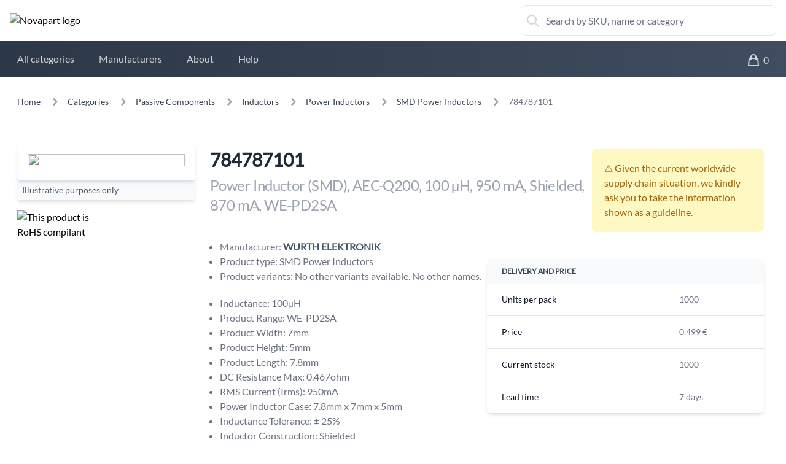

--- FILE ---
content_type: text/html; charset=utf-8
request_url: https://novapart.co/products/784787101/power-inductor-smd-aec-q200-100-h-950-ma-shielded
body_size: 8223
content:

<!DOCTYPE html>
<html lang="en-GB">

<head>
  <title>784787101: Power Inductor (SMD), AEC-Q200, 100 µH, 950 mA, Shielded, 870 mA, WE-PD2SA - Novapart</title>
  <meta charset="UTF-8">
  <meta name="viewport" content="width=device-width, initial-scale=1.0">
  <meta http-equiv="X-UA-Compatible" content="ie=edge">
  <meta name="description"
    content="Novapart is an online distributor of electronic components with a catalog of 170,000+ products, including semiconductors, connectors, cables, power supplies, sensors, and more for professional and prototyping projects.">
  

<link rel="preload" href="/static/css/dist/styles.54db7c95f07e.css" as="style">

  

<link rel="stylesheet" type="text/css" href="/static/css/dist/styles.54db7c95f07e.css">


  <!-- Google Analytics (Lazy Load) -->
  <script>
    // 1. Init dataLayer so no calls will fail before loading.
    window.dataLayer = window.dataLayer || [];
    function gtag() { dataLayer.push(arguments); }
    gtag('js', new Date());
    gtag('config', 'G-9PMXSPXMZ4');
    // 2. Function to inject the script
    let gaLoaded = false;
    function loadGA() {
      if (gaLoaded) return;
      gaLoaded = true;
      const script = document.createElement('script');
      script.src = 'https://www.googletagmanager.com/gtag/js?id=G-9PMXSPXMZ4';
      script.async = true;
      document.head.appendChild(script);
    }
    // 3. Load only after interaction or timeout (4 seconds)
    // This tricks PageSpeed because the script does not exist during initial load
    ['scroll', 'mousemove', 'touchstart'].forEach(event => {
      window.addEventListener(event, loadGA, { once: true });
    });
    // Fallback in case the user does not interact but keeps watching
    setTimeout(loadGA, 4000);
  </script>

  <style>
    @view-transition {
      navigation: auto;
    }

    .lazy-image {
      opacity: 0;
      transition: opacity 0.3s ease-in-out;
    }

    .lazy-image.loaded {
      opacity: 1;
    }

    .lazy-image.loaded + .skeleton-loader {
      display: none;
    }
  </style>

  <!-- JSON-LD -->
  <script type="application/ld+json">
          {
            "@context": "https://schema.org",
            "@graph": [
              {
                "@type": "Organization",
                "@id": "https://novapart.co/#organization",
                "name": "Novapart",
                "url": "https://novapart.co",
                "logo": "https://novapart.co/static/img/novapart_logo_name.cb13634f3805.avif"
              },
              {
                "@type": "WebSite",
                "@id": "https://novapart.co/#site",
                "url": "https://novapart.co",
                "name": "Novapart",
                "description": "Online platform that offers a vast and diverse selection of electronic components",
                "publisher": {
                  "@id": "https://novapart.co/#organization"
                },
                "potentialAction": [
                  {
                    "@type": "SearchAction",
                    "target": {
                      "@type": "EntryPoint",
                      "urlTemplate": "https://novapart.co/search/{search_term_string}"
                    },
                    "query-input": "required name=search_term_string"
                  }
                ],
                "inLanguage": "en-GB"
              }
            ]
          }
        </script>
  
        <script type="application/ld+json">
            {
                "@context": "https://schema.org",
                "@type": "Product",
                "url": "https://novapart.co/products/784787101/power-inductor-smd-aec-q200-100-h-950-ma-shielded",
                "name": "Power Inductor (SMD), AEC-Q200, 100 µH, 950 mA, Shielded, 870 mA, WE-PD2SA",
                "brand": {
                    "@type": "Brand",
                    "name": "WURTH ELEKTRONIK"
                },
                "sku": "784787101",
                "mpn": "784787101",
                "description": "",
                "image": [
                    "/image/farnell:3551655/"
                ],
                "offers": {
                    "@type": "Offer",
                    "url": "https://novapart.co/products/784787101/power-inductor-smd-aec-q200-100-h-950-ma-shielded",
                    "priceCurrency": "EUR",
                    "price": "0.50",
                    "priceValidUntil": "2026-02-07",
                    "itemCondition": "https://schema.org/NewCondition",
                    "availability": "https://schema.org/OutOfStock"
                }
            }
        </script>


  <link rel="icon" href="/static/favicon.dfe7b69a572c.ico">
  <link rel="apple-touch-icon" sizes="180x180" href="/static/favicon/apple-touch-icon.b9a8d9b9137f.png">
  <link rel="icon" type="image/png" sizes="32x32" href="/static/favicon/favicon-32x32.7cb910d31e3e.png">
  <link rel="icon" type="image/png" sizes="16x16" href="/static/favicon/favicon-16x16.e8fd154d0b7c.png">
  <link rel="manifest" href="/static/favicon/site.a77e6643ec76.webmanifest">
</head>

<body class="antialiased">

  <div class="min-h-screen flex flex-col">
    <header>

<div class="container mx-auto py-2">
    <div class="flex items-center justify-between md:px-4 px-1">
        <div class="md:w-1/4 w-1/2 pr-2">
            <a href="/"><img fetchpriority="high" src="/static/img/novapart-head.7d4121380851.avif" alt="Novapart logo" class="aspect-h-10" title="Go to home page"></a>
        </div>
   
        <div class="md:w-1/3 w-1/2 flex space-x-4">

            <!--<button type="button" class="md:hidden w-10 h-10 rounded-lg -ml-2 flex justify-center items-center">
                <svg class="text-gray-500 w-6 h-6" xmlns="http://www.w3.org/2000/svg" fill="none" viewBox="0 0 24 24" stroke="currentColor">
                  <path stroke-linecap="round" stroke-linejoin="round" stroke-width="2" d="M4 6h16M4 12h16M4 18h16" />
                </svg>
            </button>-->

            <div class="relative md:block flex-grow">
              <form id="header-js-search" data-url="/search/_">
                <input type="search" class="w-full pl-10 pr-2 h-10 py-6 rounded-lg border border-gray-200 focus:border-gray-300 focus:outline-none focus:shadow-inner leading-none" placeholder="Search by SKU, name or category" value="">
              </form>
              <svg class="h-9 w-6 text-gray-300 ml-2 mt-2 stroke-current absolute top-0 left-0" xmlns="http://www.w3.org/2000/svg" fill="none" viewBox="0 0 24 24" stroke="currentColor">
                <path stroke-linecap="round" stroke-linejoin="round" stroke-width="2" d="M21 21l-6-6m2-5a7 7 0 11-14 0 7 7 0 0114 0z" />
              </svg>
            </div>
  
            <!--<a href="/login" class="flex h-10 items-center px-4 py-6 rounded-lg border border-gray-200 hover:border-gray-300 focus:outline-none hover:shadow-inner">
              <svg class="h-6 w-6 leading-none text-gray-300 stroke-current" xmlns="http://www.w3.org/2000/svg" fill="none" viewBox="0 0 24 24" stroke="currentColor">
                <path stroke-linecap="round" stroke-linejoin="round" stroke-width="2" d="M16 11V7a4 4 0 00-8 0v4M5 9h14l1 12H4L5 9z" />
              </svg>
              <span class="pl-1 text-gray-500 text-md">Sign in</span>
            </a>-->
  
        </div>

    </div>
</div>

<nav class="bg-gradient-to-r from-gray-800 to-slate-600 background-animate">
    <div class="container flex flex-wrap items-right justify-right mx-auto px-2 py-2">

        <div class="w-3/4">
            <button data-collapse-toggle="navbar-default" type="button" class="inline-flex items-center p-2 ml-3 text-sm text-gray-500 rounded-lg md:hidden hover:bg-gray-100 focus:outline-none focus:ring-2 focus:ring-gray-200" aria-controls="navbar-default" aria-expanded="false">
                <span class="sr-only">Open main menu</span>
                <svg class="w-6 h-6" aria-hidden="true" fill="currentColor" viewBox="0 0 20 20" xmlns="http://www.w3.org/2000/svg"><path fill-rule="evenodd" d="M3 5a1 1 0 011-1h12a1 1 0 110 2H4a1 1 0 01-1-1zM3 10a1 1 0 011-1h12a1 1 0 110 2H4a1 1 0 01-1-1zM3 15a1 1 0 011-1h12a1 1 0 110 2H4a1 1 0 01-1-1z" clip-rule="evenodd"></path></svg>
            </button>

            <div class="hidden w-full md:block md:w-auto" id="navbar-default">
                <ul class="flex flex-col mt-4 rounded-lg md:flex-row md:mt-0 md:font-medium border-0 text-md">

                    <li><a href="/categories"     class="inline-block leading-5 p-3 mx-2 text-gray-300 rounded hover:bg-gray-700 md:border-0 md:hover:text-white md:p-3">All categories</a></li>
                    <li><a href="/manufacturers" class="inline-block leading-5 p-3 mx-2 text-gray-300 rounded hover:bg-gray-700 md:border-0 md:hover:text-white md:p-3">Manufacturers</a></li>
                    <li><a href="/about"             class="inline-block leading-5 p-3 mx-2 text-gray-300 rounded hover:bg-gray-700 md:border-0 md:hover:text-white md:p-3">About</a></li>
                    <li><a href="/help"              class="inline-block leading-5 p-3 mx-2 text-gray-300 rounded hover:bg-gray-700 md:border-0 md:hover:text-white md:p-3">Help</a></li>

                </ul>
            </div>
        </div>

        <div class="w-1/4 text-right transition-all">
            <a href="/quote/" class="inline-flex h-11 p-3 mx-2 text-align rounded hover:bg-gray-700 focus:outline-none justify-self-end">
              <svg class="h-6 w-6 leading-none text-gray-300 stroke-current" xmlns="http://www.w3.org/2000/svg" fill="none" viewBox="0 0 24 24" stroke="currentColor">
                <path stroke-linecap="round" stroke-linejoin="round" stroke-width="2" d="M16 11V7a4 4 0 00-8 0v4M5 9h14l1 12H4L5 9z" />
              </svg>
              <span class="pl-1 text-md js_quotation_lines_count text-transparent">&nbsp;</span>
            </a>
        </div>
    </div>
</nav></header>

    
    <div class="container mx-auto md:p-5">
      <nav class="flex md:p-2 py-2" aria-label="Breadcrumb">
    <ol class="inline-flex items-center space-x-0 md:space-x-3">

        
        
        <li class="items-center md:flex hidden">

            
            <a href="/" class="hidden md:inline-flex items-center text-sm font-medium text-gray-700 hover:text-blue-600">
                Home
            </a>

            

        </li>
        
        
        <li class="items-center md:flex hidden">

            
            <svg aria-hidden="true" class="md:w-6 md:h-6 w-4 h-4 text-gray-400" fill="currentColor" viewBox="0 0 20 20" xmlns="http://www.w3.org/2000/svg">
                <path fill-rule="evenodd" d="M7.293 14.707a1 1 0 010-1.414L10.586 10 7.293 6.707a1 1 0 011.414-1.414l4 4a1 1 0 010 1.414l-4 4a1 1 0 01-1.414 0z" clip-rule="evenodd"></path>
            </svg>
            
            <a href="/categories" class="ml-1 text-sm font-medium text-gray-700 hover:text-blue-600 md:ml-2">
                Categories
            </a>
            
            

        </li>
        
        
        <li class="items-center md:flex hidden">

            
            <svg aria-hidden="true" class="md:w-6 md:h-6 w-4 h-4 text-gray-400" fill="currentColor" viewBox="0 0 20 20" xmlns="http://www.w3.org/2000/svg">
                <path fill-rule="evenodd" d="M7.293 14.707a1 1 0 010-1.414L10.586 10 7.293 6.707a1 1 0 011.414-1.414l4 4a1 1 0 010 1.414l-4 4a1 1 0 01-1.414 0z" clip-rule="evenodd"></path>
            </svg>
            
            <a href="/categories/passive-components" class="ml-1 text-sm font-medium text-gray-700 hover:text-blue-600 md:ml-2">
                Passive Components
            </a>
            
            

        </li>
        
        
        <li class="items-center md:flex hidden">

            
            <svg aria-hidden="true" class="md:w-6 md:h-6 w-4 h-4 text-gray-400" fill="currentColor" viewBox="0 0 20 20" xmlns="http://www.w3.org/2000/svg">
                <path fill-rule="evenodd" d="M7.293 14.707a1 1 0 010-1.414L10.586 10 7.293 6.707a1 1 0 011.414-1.414l4 4a1 1 0 010 1.414l-4 4a1 1 0 01-1.414 0z" clip-rule="evenodd"></path>
            </svg>
            
            <a href="/categories/passive-components/inductors" class="ml-1 text-sm font-medium text-gray-700 hover:text-blue-600 md:ml-2">
                Inductors
            </a>
            
            

        </li>
        
        
        <li class="items-center md:flex hidden">

            
            <svg aria-hidden="true" class="md:w-6 md:h-6 w-4 h-4 text-gray-400" fill="currentColor" viewBox="0 0 20 20" xmlns="http://www.w3.org/2000/svg">
                <path fill-rule="evenodd" d="M7.293 14.707a1 1 0 010-1.414L10.586 10 7.293 6.707a1 1 0 011.414-1.414l4 4a1 1 0 010 1.414l-4 4a1 1 0 01-1.414 0z" clip-rule="evenodd"></path>
            </svg>
            
            <a href="/categories/passive-components/inductors/power-inductors" class="ml-1 text-sm font-medium text-gray-700 hover:text-blue-600 md:ml-2">
                Power Inductors
            </a>
            
            

        </li>
        
        
        <li class="items-center flex">

            
            <svg aria-hidden="true" class="md:w-6 md:h-6 w-4 h-4 text-gray-400" fill="currentColor" viewBox="0 0 20 20" xmlns="http://www.w3.org/2000/svg">
                <path fill-rule="evenodd" d="M7.293 14.707a1 1 0 010-1.414L10.586 10 7.293 6.707a1 1 0 011.414-1.414l4 4a1 1 0 010 1.414l-4 4a1 1 0 01-1.414 0z" clip-rule="evenodd"></path>
            </svg>
            
            <a href="/categories/passive-components/inductors/power-inductors/smd-power-inductors" class="ml-1 text-sm font-medium text-gray-700 hover:text-blue-600 md:ml-2">
                SMD Power Inductors
            </a>
            
            

        </li>
        
        
        <li class="items-center md:flex hidden">

            
            <svg aria-hidden="true" class="md:w-6 md:h-6 w-4 h-4 text-gray-400" fill="currentColor" viewBox="0 0 20 20" xmlns="http://www.w3.org/2000/svg">
                <path fill-rule="evenodd" d="M7.293 14.707a1 1 0 010-1.414L10.586 10 7.293 6.707a1 1 0 011.414-1.414l4 4a1 1 0 010 1.414l-4 4a1 1 0 01-1.414 0z" clip-rule="evenodd"></path>
            </svg>
            
            <span class="md:ml-2 text-sm font-medium text-gray-500">784787101</span>
            
            

        </li>
        

    </ol>
</nav>
<script type="application/ld+json">
    {
      "@context": "https://schema.org",
      "@type": "BreadcrumbList",
      "itemListElement": [
      
        {
          "@type": "ListItem",
          "position": 1,
          "name": "Home",
          "item": "https://novapart.co/"
        },
      
        {
          "@type": "ListItem",
          "position": 2,
          "name": "Categories",
          "item": "https://novapart.co/categories"
        },
      
        {
          "@type": "ListItem",
          "position": 3,
          "name": "Passive Components",
          "item": "https://novapart.co/categories/passive-components"
        },
      
        {
          "@type": "ListItem",
          "position": 4,
          "name": "Inductors",
          "item": "https://novapart.co/categories/passive-components/inductors"
        },
      
        {
          "@type": "ListItem",
          "position": 5,
          "name": "Power Inductors",
          "item": "https://novapart.co/categories/passive-components/inductors/power-inductors"
        },
      
        {
          "@type": "ListItem",
          "position": 6,
          "name": "SMD Power Inductors",
          "item": "https://novapart.co/categories/passive-components/inductors/power-inductors/smd-power-inductors"
        },
      
        {
          "@type": "ListItem",
          "position": 7,
          "name": "784787101",
          "item": "https://novapart.co"
        }
      
      ]
    }
</script>

    </div>
    

    <div class="flex-1 flex flex-col sm:flex-row container mx-auto p-2 md:p-5 mb-24">
      <main class="flex-1 md:p-2">
        
<div class="flex flex-col md:flex-row">
    <div class="md:w-1/4 md:pr-4">
        <div class="flex aspect-square border-gray-50 border rounded shadow-md relative bg-white">
            
            <img src="/media/4/2/8/6ED9115ACEEB0824.avif" class="object-contain mx-auto lazy-image z-10 w-full h-full p-4" />
            <div class="skeleton-loader absolute inset-0 flex flex-col items-center justify-center bg-white animate-pulse rounded">
                <svg class="w-20 h-20 text-gray-400" aria-hidden="true" xmlns="http://www.w3.org/2000/svg" fill="currentColor" viewBox="0 0 20 18">
                    <path d="M18 0H2a2 2 0 0 0-2 2v14a2 2 0 0 0 2 2h16a2 2 0 0 0 2-2V2a2 2 0 0 0-2-2Zm-5.5 4a1.5 1.5 0 1 1 0 3 1.5 1.5 0 0 1 0-3Zm4.376 10.481A1 1 0 0 1 16 15H4a1 1 0 0 1-.895-1.447l3.5-7A1 1 0 0 1 7.468 6a.965.965 0 0 1 .9.5l2.775 4.757 1.546-1.887a1 1 0 0 1 1.618.1l2.541 4a1 1 0 0 1 .028 1.011Z"/>
                </svg>
                <div class="text-sm text-gray-400 mt-4 text-center invisible">Image not available</div>
            </div>
            
        </div>
        <div class="bg-gray-50 text-sm px-2 h-8 rounded-b shadow-md pt-1.5 text-gray-600">Illustrative purposes only</div>

        <div class="flex md:h-auto h-24">
            
            <div class="flex w-1/2 aspect-video py-4">
                <img class="object-contain mx-auto" src="/static/img/rohs.115327707755.avif" alt="This product is RoHS compilant" />
            </div>
        </div>
    </div>

    <div class="md:flex-1 p-2">

        <div class="flex md:flex-nowrap flex-wrap">
            <div class="md:w-3/4 pr-2">
                <h1 class="mb-2 font-bold text-gray-800 text-2xl md:text-3xl">784787101</h1>
                <h2 class="leading-tight tracking-tight text-gray-400 text-xl md:text-2xl">Power Inductor (SMD), AEC-Q200, 100 µH, 950 mA, Shielded, 870 mA, WE-PD2SA</h2>
            </div>
            <div class="md:w-1/3 bg-yellow-100 rounded-lg md:p-5 p-3 md:mb-3 mb-4 text-base text-yellow-700 inline-flex items-center w-full" role="alert">
                ⚠️ Given the current worldwide supply chain situation, we kindly ask you to take the information shown as a guideline.
            </div>
        </div>

        <div class="flex md:flex-nowrap flex-wrap">
            <div class="relative md:w-1/2 w-full">
                <ul>
                    <li class="ml-4 list-disc text-gray-500">Manufacturer: <a href="/manufacturers/wurth-elektronik" class="text-slate-600 font-bold hover:underline">WURTH ELEKTRONIK</a></li>
                    <li class="ml-4 list-disc text-gray-500">Product type: SMD Power Inductors</li>
                    <li class="ml-4 list-disc text-gray-500 mb-5">Product variants:
                        No other variants available. No other names.</li>
                    
                    
                    <li class="ml-4 list-disc text-gray-500">Inductance: 100µH</li>
                    
                    <li class="ml-4 list-disc text-gray-500">Product Range: WE-PD2SA</li>
                    
                    <li class="ml-4 list-disc text-gray-500">Product Width: 7mm</li>
                    
                    <li class="ml-4 list-disc text-gray-500">Product Height: 5mm</li>
                    
                    <li class="ml-4 list-disc text-gray-500">Product Length: 7.8mm</li>
                    
                    <li class="ml-4 list-disc text-gray-500">DC Resistance Max: 0.467ohm</li>
                    
                    <li class="ml-4 list-disc text-gray-500">RMS Current (Irms): 950mA</li>
                    
                    <li class="ml-4 list-disc text-gray-500">Power Inductor Case: 7.8mm x 7mm x 5mm</li>
                    
                    <li class="ml-4 list-disc text-gray-500">Inductance Tolerance: ± 25%</li>
                    
                    <li class="ml-4 list-disc text-gray-500">Inductor Construction: Shielded</li>
                    
                    <li class="ml-4 list-disc text-gray-500">Saturation Current (Isat): 870mA</li>
                    
                </ul>
            </div>
            <div class="relative md:w-1/2 w-full">
                <div class="shadow-md mt-8 overflow-x-auto sm:rounded-lg">
                    <table class="w-full text-sm text-left text-gray-500">
                        <thead class="text-xs text-gray-700 uppercase bg-gray-50">
                            <tr>
                                <th scope="col" class="px-6 py-3"> Delivery and price</th>
                                <th scope="col" class="px-6 py-3"></th>
                            </tr>
                        </thead>
                        <tbody>
                            <tr class="bg-white border-b hover:bg-gray-50">
                                <th scope="row" class="px-6 py-4 font-medium text-gray-900 whitespace-nowrap">
                                    Units per pack
                                </th>
                                <td class="px-6 py-4">1000</td>
                            </tr>
                            <tr class="bg-white border-b hover:bg-gray-50">
                                <th scope="row" class="px-6 py-4 font-medium text-gray-900 whitespace-nowrap">
                                    Price
                                </th>
                                <td class="px-6 py-4">0.499 &euro;</td>
                            </tr>
                            <tr class="bg-white border-b hover:bg-gray-50">
                                <th scope="row" class="px-6 py-4 font-medium text-gray-900 whitespace-nowrap">
                                    Current stock
                                </th>
                                <td class="px-6 py-4">1000</td>
                            </tr>
                            <tr class="bg-white hover:bg-gray-50">
                                <th scope="row" class="px-6 py-4 font-medium text-gray-900 whitespace-nowrap">
                                    Lead time
                                </th>
                                <td class="px-6 py-4">7 days</td>
                            </tr>
                        </tbody>
                    </table>
                </div>


                <form action="/quote/add/" method="POST" class="w-full">
                    <div class="flex w-full my-8 py-4 space-x-4 float-right">
                        <div class="custom-number-input w-32 flex flex-row h-14 relative bg-gray-100 rounded-xl" >
    <button data-action="decrement" class="text-gray-400 hover:text-gray-700 hover:bg-gray-400 h-full w-32 rounded-l-xl cursor-pointer outline-none">
        <span class="m-auto text-2xl font-thin">−</span>
    </button>

    <input type="number" name="qty" class="border-0 bg-gray-100 outline-none text-center w-full font-semibold text-md hover:text-black focus:text-black focus:outline-none md:text-basecursor-default flex items-center text-gray-700 px-0" value="1" min="1"></input>

    <button data-action="increment" class="text-gray-400 hover:text-gray-700 hover:bg-gray-400 h-full w-32 rounded-r-xl cursor-pointer">
        <span class="m-auto text-2xl font-thin">+</span>
    </button>
</div>
                        <input type="hidden" name="csrfmiddlewaretoken" value="vzVLoazKbveAETRzte8XjLH6mfd9jKJLx2faZpUZKofjODxDzElfCxriQYU9gJLP">
                        <input type="hidden" name="service_id" value="farnell:3551655">
                        <button type="submit" title="Add to quotation" class="h-14 w-full px-6 py-2 font-semibold rounded-xl bg-gradient-to-r from-gray-600 to-slate-400 background-animate hover:bg-gray-800 text-white">Add to quotation</button>
                    </div>
                </form>

            </div>
        </div>

        
        <div class="relative w-full overflow-x-auto shadow-md sm:rounded-lg mt-5">
            <table class="w-full text-sm text-left text-gray-500">
                <thead class="text-xs text-gray-700 uppercase bg-gray-50">
                    <tr>
                        <th scope="col" class="px-6 py-2">
                            <a href="/datasheet/farnell:3551655/" target="_blank">
                                <img class="h-6 inline-block float-right" src="/static/img/pdf-icon.7d7b22ee63b0.svg" alt="PDF File icon" />
                            </a>
                            <span class="mt-1 inline-block">Datasheet</span>
                        </th>
                    </tr>
                </thead>
                <td>
                    <iframe src="/datasheet/farnell:3551655/" class="w-full bottom-5 border-2 border-gray-300 bg-slate-400 h-screen" frameborder="0"></iframe>
                </td>
            </table>
        </div>
        
        <p class="text-gray-400 pt-4 text-right italic font-mono text-xs tracking-tighter">Updated at February 9, 2023</p>
    </div>
</div>

      </main>
    </div>

    <div class="flex-col bg-wrapper-area">
      <ul class="circles">
        <li></li>
        <li></li>
        <li></li>
        <li></li>
        <li></li>
        <li></li>
        <li></li>
        <li></li>
        <li></li>
        <li></li>
      </ul>
    </div>

    <footer class="bg-gradient-to-r from-gray-800 to-slate-600 background-animate">
    <div class="container mx-auto grid grid-cols-2 py-8 px-6">
        <div>
            <h2 class="mb-6 text-sm font-semibold text-gray-400 uppercase">Company</h2>
            <ul class="text-gray-300">
                <li class="mb-4"><a href="/about" class="hover:underline">About</a></li>
                <li class="mb-4"><a href="/suppliers" class="hover:underline">Suppliers</a></li>
                <li class="mb-4"><a href="/become-our-partner" class="hover:underline">Become our partner</a></li>
                <li class="mb-4"><a href="/help" class="hover:underline">Frequently asked questions</a></li>
            </ul>
        </div>
        <div>
            <h2 class="mb-6 text-sm font-semibold uppercase text-gray-400">Legal</h2>
            <ul class="text-gray-300">
                <li class="mb-4"><a href="/terms-and-conditions" class="hover:underline">Terms &amp; Conditions</a></li>
            </ul>
        </div>
    </div>
    <div class="bg-gray-700 md:flex md:items-center md:justify-between">
        <div class="container mx-auto grid grid-cols-4 py-4 px-6">
            <span class="col-span-3 text-sm text-gray-300">© 2026 <a href="/" class="hover:underline">Novapart</a>. All Rights Reserved.</span>
            <div class="text-right -mt-1">
                <a class="text-gray-500 hover:text-white" href="/" aria-label="facebook">
                    <svg class="w-5 h-5 inline" fill="currentColor" viewBox="0 0 24 24" aria-hidden="true">
                        <path fill-rule="evenodd" d="M22 12c0-5.523-4.477-10-10-10S2 6.477 2 12c0 4.991 3.657 9.128 8.438 9.878v-6.987h-2.54V12h2.54V9.797c0-2.506 1.492-3.89 3.777-3.89 1.094 0 2.238.195 2.238.195v2.46h-1.26c-1.243 0-1.63.771-1.63 1.562V12h2.773l-.443 2.89h-2.33v6.988C18.343 21.128 22 16.991 22 12z" clip-rule="evenodd"></path>
                    </svg>
                </a>
                <a class="text-gray-500 hover:text-white" href="/" aria-label="instagram">
                    <svg class="w-5 h-5 inline" fill="currentColor" viewBox="0 0 24 24" aria-hidden="true">
                        <path fill-rule="evenodd" d="M12.315 2c2.43 0 2.784.013 3.808.06 1.064.049 1.791.218 2.427.465a4.902 4.902 0 011.772 1.153 4.902 4.902 0 011.153 1.772c.247.636.416 1.363.465 2.427.048 1.067.06 1.407.06 4.123v.08c0 2.643-.012 2.987-.06 4.043-.049 1.064-.218 1.791-.465 2.427a4.902 4.902 0 01-1.153 1.772 4.902 4.902 0 01-1.772 1.153c-.636.247-1.363.416-2.427.465-1.067.048-1.407.06-4.123.06h-.08c-2.643 0-2.987-.012-4.043-.06-1.064-.049-1.791-.218-2.427-.465a4.902 4.902 0 01-1.772-1.153 4.902 4.902 0 01-1.153-1.772c-.247-.636-.416-1.363-.465-2.427-.047-1.024-.06-1.379-.06-3.808v-.63c0-2.43.013-2.784.06-3.808.049-1.064.218-1.791.465-2.427a4.902 4.902 0 011.153-1.772A4.902 4.902 0 015.45 2.525c.636-.247 1.363-.416 2.427-.465C8.901 2.013 9.256 2 11.685 2h.63zm-.081 1.802h-.468c-2.456 0-2.784.011-3.807.058-.975.045-1.504.207-1.857.344-.467.182-.8.398-1.15.748-.35.35-.566.683-.748 1.15-.137.353-.3.882-.344 1.857-.047 1.023-.058 1.351-.058 3.807v.468c0 2.456.011 2.784.058 3.807.045.975.207 1.504.344 1.857.182.466.399.8.748 1.15.35.35.683.566 1.15.748.353.137.882.3 1.857.344 1.054.048 1.37.058 4.041.058h.08c2.597 0 2.917-.01 3.96-.058.976-.045 1.505-.207 1.858-.344.466-.182.8-.398 1.15-.748.35-.35.566-.683.748-1.15.137-.353.3-.882.344-1.857.048-1.055.058-1.37.058-4.041v-.08c0-2.597-.01-2.917-.058-3.96-.045-.976-.207-1.505-.344-1.858a3.097 3.097 0 00-.748-1.15 3.098 3.098 0 00-1.15-.748c-.353-.137-.882-.3-1.857-.344-1.023-.047-1.351-.058-3.807-.058zM12 6.865a5.135 5.135 0 110 10.27 5.135 5.135 0 010-10.27zm0 1.802a3.333 3.333 0 100 6.666 3.333 3.333 0 000-6.666zm5.338-3.205a1.2 1.2 0 110 2.4 1.2 1.2 0 010-2.4z" clip-rule="evenodd"></path>
                    </svg>
                </a>
            </div>
        </div>
    </div>
</footer>
  </div>

  <script src="/static/js/lib.min.406e5bc0b0a5.js" defer></script>
  <script src="/static/js/base.abe820716f1b.js?v=20251128c" defer></script>
</body>

</html>